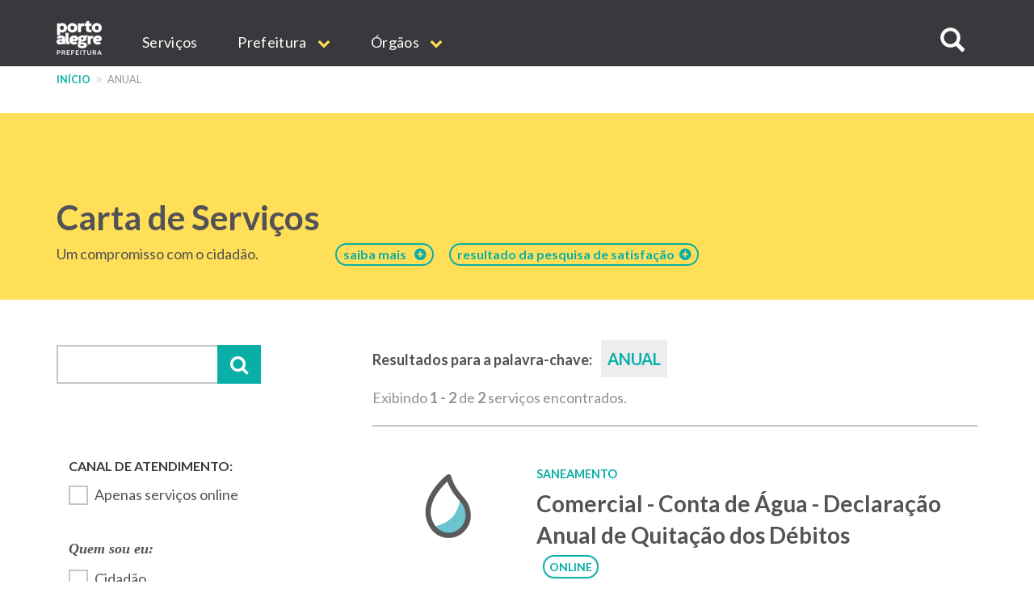

--- FILE ---
content_type: text/html; charset=UTF-8
request_url: https://www.prefeitura.poa.br/carta-de-servicos/tags/771
body_size: 13520
content:


<!DOCTYPE html>
<html  lang="pt-br" dir="ltr" prefix="content: http://purl.org/rss/1.0/modules/content/  dc: http://purl.org/dc/terms/  foaf: http://xmlns.com/foaf/0.1/  og: http://ogp.me/ns#  rdfs: http://www.w3.org/2000/01/rdf-schema#  schema: http://schema.org/  sioc: http://rdfs.org/sioc/ns#  sioct: http://rdfs.org/sioc/types#  skos: http://www.w3.org/2004/02/skos/core#  xsd: http://www.w3.org/2001/XMLSchema# ">
  <head>
    <meta http-equiv="X-UA-Compatible" content="IE=edge">
    <meta charset="utf-8" />
<script>var _paq = _paq || [];(function(){var u=(("https:" == document.location.protocol) ? "https://analytics.procempa.com.br/" : "https://analytics.procempa.com.br/");_paq.push(["setSiteId", "24"]);_paq.push(["setTrackerUrl", u+"piwik.php"]);_paq.push(["setDoNotTrack", 1]);_paq.push(["trackPageView"]);_paq.push(["setIgnoreClasses", ["no-tracking","colorbox"]]);_paq.push(["enableLinkTracking"]);var d=document,g=d.createElement("script"),s=d.getElementsByTagName("script")[0];g.type="text/javascript";g.defer=true;g.async=true;g.src=u+"piwik.js";s.parentNode.insertBefore(g,s);})();</script>
<meta name="Generator" content="Drupal 8 (https://www.drupal.org)" />
<meta name="MobileOptimized" content="width" />
<meta name="HandheldFriendly" content="true" />
<meta name="viewport" content="width=device-width, initial-scale=1.0" />
<link rel="shortcut icon" href="/sites/default/files/favicon.ico" type="image/vnd.microsoft.icon" />
<link rel="canonical" href="/carta-de-servicos/tags/771" />
<link rel="shortlink" href="/taxonomy/term/771" />
<link rel="delete-form" href="/taxonomy/term/771/delete" />
<link rel="edit-form" href="/taxonomy/term/771/edit" />
<link rel="clone-form" href="/entity_clone/taxonomy_term/771" />
<link rel="latest-version" href="/taxonomy/term/771/latest" />
<link rel="display" href="/taxonomy/term/771/manage-display" />
<script>window.a2a_config=window.a2a_config||{};a2a_config.callbacks=a2a_config.callbacks||[];a2a_config.templates=a2a_config.templates||{};</script>

    <title>Carta de Serviços | Prefeitura de Porto Alegre</title>
    <link rel="stylesheet" media="all" href="/core/modules/system/css/components/align.module.css?sus9da" />
<link rel="stylesheet" media="all" href="/core/modules/system/css/components/fieldgroup.module.css?sus9da" />
<link rel="stylesheet" media="all" href="/core/modules/system/css/components/container-inline.module.css?sus9da" />
<link rel="stylesheet" media="all" href="/core/modules/system/css/components/clearfix.module.css?sus9da" />
<link rel="stylesheet" media="all" href="/core/modules/system/css/components/details.module.css?sus9da" />
<link rel="stylesheet" media="all" href="/core/modules/system/css/components/hidden.module.css?sus9da" />
<link rel="stylesheet" media="all" href="/core/modules/system/css/components/item-list.module.css?sus9da" />
<link rel="stylesheet" media="all" href="/core/modules/system/css/components/js.module.css?sus9da" />
<link rel="stylesheet" media="all" href="/core/modules/system/css/components/nowrap.module.css?sus9da" />
<link rel="stylesheet" media="all" href="/core/modules/system/css/components/position-container.module.css?sus9da" />
<link rel="stylesheet" media="all" href="/core/modules/system/css/components/progress.module.css?sus9da" />
<link rel="stylesheet" media="all" href="/core/modules/system/css/components/reset-appearance.module.css?sus9da" />
<link rel="stylesheet" media="all" href="/core/modules/system/css/components/resize.module.css?sus9da" />
<link rel="stylesheet" media="all" href="/core/modules/system/css/components/sticky-header.module.css?sus9da" />
<link rel="stylesheet" media="all" href="/core/modules/system/css/components/system-status-counter.css?sus9da" />
<link rel="stylesheet" media="all" href="/core/modules/system/css/components/system-status-report-counters.css?sus9da" />
<link rel="stylesheet" media="all" href="/core/modules/system/css/components/system-status-report-general-info.css?sus9da" />
<link rel="stylesheet" media="all" href="/core/modules/system/css/components/tablesort.module.css?sus9da" />
<link rel="stylesheet" media="all" href="/core/modules/system/css/components/tree-child.module.css?sus9da" />
<link rel="stylesheet" media="all" href="/core/modules/views/css/views.module.css?sus9da" />
<link rel="stylesheet" media="all" href="/core/assets/vendor/jquery.ui/themes/base/core.css?sus9da" />
<link rel="stylesheet" media="all" href="/core/assets/vendor/jquery.ui/themes/base/datepicker.css?sus9da" />
<link rel="stylesheet" media="all" href="/modules/addtoany/css/addtoany.css?sus9da" />
<link rel="stylesheet" media="all" href="/modules/anchor_link/css/anchor_link.css?sus9da" />
<link rel="stylesheet" media="all" href="/modules/calendar/css/calendar.css?sus9da" />
<link rel="stylesheet" media="all" href="/modules/calendar/css/calendar_multiday.css?sus9da" />
<link rel="stylesheet" media="all" href="/modules/simple_popup_blocks/css/simple_popup_blocks.css?sus9da" />
<link rel="stylesheet" media="all" href="/modules/webform/modules/webform_bootstrap/css/webform_bootstrap.css?sus9da" />
<link rel="stylesheet" media="all" href="/modules/ckeditor_accordion/css/ckeditor-accordion.css?sus9da" />
<link rel="stylesheet" media="all" href="/modules/better_exposed_filters/css/better_exposed_filters.css?sus9da" />
<link rel="stylesheet" media="all" href="/modules/views_ef_fieldset/css/views_ef_fieldset.css?sus9da" />
<link rel="stylesheet" media="all" href="/core/assets/vendor/jquery.ui/themes/base/theme.css?sus9da" />
<link rel="stylesheet" media="all" href="/themes/pmpa/css/bootstrap-pmpa.css?sus9da" />
<link rel="stylesheet" media="all" href="/themes/pmpa/css/pmpa.css?sus9da" />
<link rel="stylesheet" media="all" href="/themes/pmpa/css/contraste.css?sus9da" />
<link rel="stylesheet" media="all" href="/themes/pmpa/css/impressao.css?sus9da" />
<link rel="stylesheet" media="all" href="https://fonts.googleapis.com/css?family=Lato:400,400i,700,700i" />
<link rel="stylesheet" media="all" href="https://stackpath.bootstrapcdn.com/font-awesome/4.7.0/css/font-awesome.min.css" />

    
<!--[if lte IE 8]>
<script src="/core/assets/vendor/html5shiv/html5shiv.min.js?v=3.7.3"></script>
<![endif]-->

    <link rel="apple-touch-icon" sizes="180x180" href="/themes/pmpa/favicons/apple-touch-icon.png">
    <link rel="icon" type="image/png" href="/themes/pmpa/favicons/favicon-32x32.png" sizes="32x32">
    <link rel="icon" type="image/png" href="/themes/pmpa/favicons/favicon-16x16.png" sizes="16x16">
    <link rel="manifest" href="/themes/pmpa/favicons/manifest.json">
    <link rel="mask-icon" href="/themes/pmpa/favicons/safari-pinned-tab.svg" color="#5bbad5">
    <meta name="theme-color" content="#ffffff">
    <!--
    <script type="application/javascript">(
	function(w,d,t,r,u){
		w[u]=w[u]||[];
		w[u].push({'projectId':'10000','properties':{'pixelId':'10095536'}});
		var s=d.createElement(t);
		s.src=r;s.async=true;
		s.onload=s.onreadystatechange=function(){
			var y,rs=this.readyState,c=w[u];
			if(rs&&rs!="complete"&&rs!="loaded"){return}
			try{y=YAHOO.ywa.I13N.fireBeacon;
				w[u]=[];
				w[u].push=function(p){y([p])};
			y(c)}catch(e){}};
			var scr=d.getElementsByTagName(t)[0],par=scr.parentNode;
			par.insertBefore(s,scr)})
	(window,document,"script","https://s.yimg.com/wi/ytc.js","dotq");
    </script> 
    -->
    <!-- Google tag (gtag.js) -->
    <script async src="https://www.googletagmanager.com/gtag/js?id=G-55P20N1JCW"></script>
    <script>
      window.dataLayer = window.dataLayer || [];
      function gtag(){dataLayer.push(arguments);}
      gtag('js', new Date());

      gtag('config', 'G-55P20N1JCW');
    </script>

    <!-- Matomo -->
    <!-- Desativado, pois a configura��o est� sendo feita pelo plug-in --
    <script>
      var _paq = window._paq = window._paq || [];
      /* tracker methods like "setCustomDimension" should be called before "trackPageView" */
      _paq.push(["setDocumentTitle", document.domain + "/" + document.title]);
      _paq.push(['trackPageView']);
      _paq.push(['enableLinkTracking']);
      (function() {
        var u="https://analytics.procempa.com.br/";
        _paq.push(['setTrackerUrl', u+'matomo.php']);
        _paq.push(['setSiteId', '24']);
        var d=document, g=d.createElement('script'), s=d.getElementsByTagName('script')[0];
        g.async=true; g.src=u+'matomo.js'; s.parentNode.insertBefore(g,s);
      })();
    </script>
    <noscript><p><img src="https://analytics.procempa.com.br/matomo.php?idsite=24&amp;rec=1" style="border:0;" alt="" /></p></noscript>
    -->
    <!-- End Matomo Code -->

    <!-- Metatag para o Facebook/WhatApp -->
    <meta name="facebook-domain-verification" content="i708rtowt0wipqckwieedwzac27us1" />

  </head>
  <body class="carta-de-servicos-tags-771 path-taxonomy has-glyphicons">
    <a href="#main-content" class="visually-hidden focusable skip-link">
      Pular para o conteúdo principal
    </a>
    <!-- Mensagem site novo 
    <div class="alert alert-dismissible alert-discreto" style="background-color: #09AFA7; color: #fff;">
      <button type="button" class="close" data-dismiss="alert" aria-label="Fechar">
        <span aria-hidden="true">&times;</span>
      </button>
      <div class="nota-alfa">
        <span><i class="fa fa-exclamation-circle" aria-hidden="true"></i>  Agora, <strong>este é o portal oficial da Prefeitura</strong>. Se não encontrar o que precisa, utilize o menu, acesse uma secretaria específica e localize o respectivo link de acesso ao site antigo.</span>
      </div>
    </div>-->
    <!-- Fim mensagem site novo -->
    
    
      <div class="dialog-off-canvas-main-canvas" data-off-canvas-main-canvas>
    
          <header class="navbar navbar-default container-fluid" id="navbar" role="banner">
    
        <div class="container">
      <a href="/" target="_self" rel="" class="home-link is-active" title="Voltar para o início" data-drupal-link-system-path="<front>">Prefeitura de Porto Alegre</a>
      <div class="navbar-header">
        
                          <button type="button" class="navbar-toggle" data-toggle="collapse" data-target="#navbar-collapse">
            <span class="sr-only">Expandir/recolher navegação</span>
            <div class="hamburger" aria-hidden="true">
              <span class="icon-bar"></span>
              <span class="icon-bar"></span>
              <span class="icon-bar"></span>
            </div>
            <span>MENU</span>
          </button>
              </div>

                    <div id="navbar-collapse" class="navbar-collapse collapse">
            <div class="region region-navigation-collapsible">
    <nav role="navigation" aria-labelledby="block-mainnavigation-menu" id="block-mainnavigation">
            <h2 class="sr-only" id="block-mainnavigation-menu">Main navigation</h2>

      
              <ul region="navigation_collapsible" class="menu nav navbar-nav">
                            <li>
        <a href="/carta-de-servicos" target="_self" rel="" data-drupal-link-system-path="carta-de-servicos">Serviços</a>
                  </li>
                        <li class="expanded dropdown">
        <a href="/prefeitura" class="dropdown-toggle" data-toggle="dropdown">Prefeitura <span class="caret"></span></a>
                                  <ul region="navigation_collapsible" class="menu dropdown-menu">
                            <li>
        <a href="/gp/projetos/prefeitura-municipal-de-porto-alegre" target="_self" rel="" data-drupal-link-system-path="node/159">Institucional</a>
                  </li>
                        <li>
        <a href="http://www2.portoalegre.rs.gov.br/dopa/" target="_blank" rel="" title="Diário Oficial de Porto Alegre">DOPA</a>
                  </li>
                        <li>
        <a href="https://destinopoa.com.br/" target="_blank" rel="noopener nofollow noreferrer" class="externo">Turismo e Eventos | Destino POA</a>
                  </li>
                        <li>
        <a href="/planodiretor" target="_self" rel="" data-drupal-link-system-path="node/29575">Plano Diretor</a>
                  </li>
                        <li>
        <a href="http://www.observapoa.com.br/" target="_blank" rel="nopener nofollow noreferrer" class="externo">ObservaPOA</a>
                  </li>
        </ul>
  
            </li>
                        <li class="expanded dropdown">
        <a href="/secretarias" class="dropdown-toggle" data-toggle="dropdown">Órgãos <span class="caret"></span></a>
                                  <ul region="navigation_collapsible" class="menu dropdown-menu">
                            <li>
        <a href="/" target="_self" rel="" class="nolink" data-drupal-link-system-path="&lt;front&gt;">Gabinetes</a>
                  </li>
                        <li>
        <a href="/gp" target="_self" rel="" data-drupal-link-system-path="node/6973">Gabinete do Prefeito</a>
                  </li>
                        <li>
        <a href="/gvp" target="_self" rel="" data-drupal-link-system-path="node/1011">Gabinete da Vice-Prefeita</a>
                  </li>
                        <li>
        <a href="/gpd" target="_self" rel="" data-drupal-link-system-path="node/21213">Gabinete da Primeira-Dama</a>
                  </li>
                        <li>
        <a href="/gcs" target="_self" rel="" data-drupal-link-system-path="node/1693">Gabinete de Comunicação Social</a>
                  </li>
                        <li>
        <a href="/gi" target="_self" rel="" data-drupal-link-system-path="node/14017">Gabinete de Inovação</a>
                  </li>
                        <li>
        <a href="/gca" target="_self" rel="" data-drupal-link-system-path="node/14018">Gabinete da Causa Animal</a>
                  </li>
                        <li>
        <a href="https://prefeitura.poa.br/defesa-civil" target="_blank" rel="">Gabinete Da Defesa Civil</a>
                  </li>
                        <li>
        <a href="/assebrasilia" target="_self" rel="" data-drupal-link-system-path="node/42980">Escritório de Representação em Brasília </a>
                  </li>
                        <li>
        <a href="/" target="_self" rel="" class="nolink" data-drupal-link-system-path="&lt;front&gt;">Secretarias</a>
                  </li>
                        <li>
        <a href="/smgg" target="_self" rel="" data-drupal-link-system-path="node/40627">Secretaria Geral de Governo</a>
                  </li>
                        <li>
        <a href="/smpae" target="_self" rel="">Secretaria de Planejamento e Gestão</a>
                  </li>
                        <li>
        <a href="/smap" target="_self" rel="" data-drupal-link-system-path="node/13994">Secretaria de Administração e Patrimônio</a>
                  </li>
                        <li>
        <a href="/smtc" target="_self" rel="" data-drupal-link-system-path="node/6971">Secretaria da Transparência e Controladoria</a>
                  </li>
                        <li>
        <a href="/smgov" target="_self" rel="" data-drupal-link-system-path="node/15463">Secretaria de Governança Cidadã e Desenvolvimento Rural</a>
                  </li>
                        <li>
        <a href="/smf" target="_self" rel="" data-drupal-link-system-path="node/6960">Secretaria da Fazenda</a>
                  </li>
                        <li>
        <a href="/smp" target="_blank" rel="" data-drupal-link-system-path="node/6964">Secretaria de Parcerias</a>
                  </li>
                        <li>
        <a href="/pgm" target="_self" rel="" data-drupal-link-system-path="node/6966">Procuradoria-Geral do Município</a>
                  </li>
                        <li>
        <a href="/smsurb" target="_self" rel="" data-drupal-link-system-path="node/6970">Secretaria de Serviços Urbanos</a>
                  </li>
                        <li>
        <a href="/smoi" target="_self" rel="" data-drupal-link-system-path="node/6961">Secretaria de Obras e Infraestrutura</a>
                  </li>
                        <li>
        <a href="/smmu" target="_self" rel="" data-drupal-link-system-path="node/14436">Secretaria de Mobilidade Urbana</a>
                  </li>
                        <li>
        <a href="/smdet" target="_self" rel="">Secretaria de Desenvolvimento Econômico, Turismo e Eventos</a>
                  </li>
                        <li>
        <a href="/smamus" target="_self" rel="" data-drupal-link-system-path="node/15479">Secretaria de Meio Ambiente, Urbanismo e Sustentabilidade</a>
                  </li>
                        <li>
        <a href="/smc" target="_self" rel="" data-drupal-link-system-path="node/6956">Secretaria da Cultura</a>
                  </li>
                        <li>
        <a href="/sms" target="_self" rel="" data-drupal-link-system-path="node/6968">Secretaria de Saúde</a>
                  </li>
                        <li>
        <a href="/smseg" target="_self" rel="" data-drupal-link-system-path="node/6969">Secretaria de Segurança</a>
                  </li>
                        <li>
        <a href="/smed" target="_self" rel="" data-drupal-link-system-path="node/6959">Secretaria de Educação</a>
                  </li>
                        <li>
        <a href="/smds" target="_self" rel="">Secretaria da Inclusão e Desenvolvimento Humano</a>
                  </li>
                        <li>
        <a href="/smelj" target="_self" rel="">Secretaria de Esporte e Lazer</a>
                  </li>
                        <li>
        <a href="/secopa2027" target="_self" rel="" data-drupal-link-system-path="node/42327">Secretaria Extraordinária da Copa do Mundo Feminina de Futebol 2027</a>
                  </li>
                        <li>
        <a href="https://prefeitura.poa.br/smps" target="_self" rel="">Secretaria Extraordinária de Parcerias do Saneamento</a>
                  </li>
                        <li>
        <a href="/" target="_self" rel="" class="nolink" data-drupal-link-system-path="&lt;front&gt;">Autarquias e empresas públicas</a>
                  </li>
                        <li>
        <a href="/dmae" target="_self" rel="" data-drupal-link-system-path="node/13954">DMAE</a>
                  </li>
                        <li>
        <a href="https://prefeitura.poa.br/demhab" target="_blank" rel="">DEMHAB</a>
                  </li>
                        <li>
        <a href="/dmlu" target="_self" rel="" data-drupal-link-system-path="node/19539">DMLU</a>
                  </li>
                        <li>
        <a href="https://prefeitura.poa.br/eptc" target="_blank" rel="">EPTC</a>
                  </li>
                        <li>
        <a href="https://prefeitura.poa.br/fasc" target="_blank" rel="">FASC</a>
                  </li>
                        <li>
        <a href="https://prefeitura.poa.br/previmpa" target="_blank" rel="">PREVIMPA</a>
                  </li>
                        <li>
        <a href="http://www.procempa.com.br/" target="_self" rel="">PROCEMPA</a>
                  </li>
                        <li>
        <a href="/" target="_self" rel="" class="nolink" data-drupal-link-system-path="&lt;front&gt;">Conselhos</a>
                  </li>
                        <li>
        <a href="/catalogo-conselhos" target="_self" rel="" data-drupal-link-system-path="catalogo-conselhos">Catálogo de Conselhos</a>
                  </li>
        </ul>
  
            </li>
        </ul>
  


  </nav>

<a id="buscar-site"></a>
<a class="btn btn-busca-collapse icon-only" role="button" data-toggle="collapse" href="#barra-busca-cabecalho" aria-expanded="false" aria-controls="barra-busca-cabecalho">
  <span class="glyphicon glyphicon-search"></span><span class="sr-only">Buscar no site</span>
</a>
<section class="views-exposed-form block collapse barra-busca-wrapper block-views block-views-exposed-filter-blocksearch-page-page-2 clearfix" data-drupal-selector="views-exposed-form-search-page-page-2" id="barra-busca-cabecalho">
  <div class="block-container">
     
        
          <form region="navigation_collapsible" action="/pesquisa" method="get" id="views-exposed-form-search-page-page-2" accept-charset="UTF-8">
  <div class="exposed-form-wrapper clearfix">
  <div class="form-item js-form-item form-type-textfield js-form-type-textfield form-item-search-api-fulltext js-form-item-search-api-fulltext form-no-label form-group">
  
  
  <input data-drupal-selector="edit-search-api-fulltext" class="form-text form-control" type="text" id="edit-search-api-fulltext" name="search_api_fulltext" value="" size="30" maxlength="128" />

  
  
  </div>
<div data-drupal-selector="edit-actions" class="form-actions form-group js-form-wrapper form-wrapper" id="edit-actions"><button class="button js-form-submit form-submit btn-primary btn icon-before" data-drupal-selector="edit-submit-search-page" type="submit" id="edit-submit-search-page" value="Buscar" name=""><span class="icon glyphicon glyphicon-search" aria-hidden="true"></span>
Buscar</button></div>

</div>

</form>

      </div>
</section>
  </div>

        </div>
                    </div>
          </header>
  
  <div role="main" class="main-container container-fluid js-quickedit-main-content">
    <div class="row">

                              <div class="container" role="heading">
              <div class="region region-header">
    <section id="block-cssglobaltemp" class="block block-block-content block-block-content7558bb06-1d14-4409-8918-f7eb564288e8 clearfix">
  <div class="block-container">
     
        
          
            <div class="field field--name-body field--type-text-with-summary field--label-hidden field--item"><!-- O CSS deste bloco vale para todo o site e deve ser passado para a folha de estilos global quando possível -->

<style>

.fundo-claro {
background-color: #ededee;
}

.bloco {
padding: 24px;
}

.tabs + .page-header {
  top: unset;
}

.com-icone {
    display: flex;
}

.com-icone::before {
font-family: "FontAwesome";
text-rendering: auto;
-webkit-font-smoothing: antialiased;
-moz-osx-font-smoothing: grayscale;
color: #09AFA7;
display: inline-flex;
flex: 0 0 2rem;
}

.fundo-claro .com-icone::before {
color: #525257;
}

.text-muted.com-icone::before {
color: #919198;
}

.com-icone .fa::before {
  color: #09AFA7;
  margin-right: .5em;
}

.barra-dados-contato .com-icone::before {
font-size: 1.75em;
margin-top: -.25em;
margin-right: .5em!important;
}

@media (min-width: 768px) {
.barra-dados-contato .com-icone::before {
flex: 1 1 auto;
}
}

.barra-dados-contato .com-icone .fa::before {
  font-size: 1.5em;
}

.field-endereco.com-icone::before {
content: "\f041";
font-size: 1.275em;
margin-top: -.075em;
}

.barra-dados-contato .field-endereco.com-icone::before {
font-size: 1.75em;
margin-top: -.25em;
}

.field-email.com-icone::before {
content: "\f003"
}

.barra-dados-contato  .field-email.com-icone::before {
content: "\f0e0";
font-size: 1.375em;
margin-left: .125rem;
}

.field-telefone.com-icone::before {
content: "\f095";
    font-size: 1.125em;
    margin-left: .075em;
}

.barra-dados-contato .field-telefone.com-icone::before {
font-size: 1.75em;
}

.field-data.com-icone::before {
content: "\f073";
}

.field-hora.com-icone::before {
content: "\f017";
font-size: 1.125em;
}

.barra-dados-contato  .field-hora.com-icone::before {
font-size: 1.65em;
}

.field-site.com-icone::before {
content: "\f245";
}

.field-facebook.com-icone::before {
content: "\f09a";
}

.field-instagram.com-icone::before {
content: "\f16d";
}

.field-youtube.com-icone::before {
content: "\f16a";
}

.field-linkedin.com-icone::before {
content: "\f0e1";
}

.field-twitter.com-icone::before {
content: "\f099";
}

.field-whatsapp.com-icone::before {
content: "\f232";
}

/*Projetos*/
.projeto-grade-titulo {margin-top: 24px!important;}

.projeto-grade-chamada {margin-bottom: 60px;}

.pagina-secretaria-projetos {
    max-width: 45em;
    margin: auto;
}

.pagina-secretaria-projetos .chamada {
margin-bottom: 2rem;
}

@media (min-width: 1200px) {
.pagina-secretaria-projetos .chamada {
    padding-bottom: 0.75em;
    border-bottom: 2px solid #ededee;
}
}

/*Flex*/
.sm-flex-between {
    display: flex;
    flex-wrap: wrap;
    flex-direction: column;
    gap: 1.5rem;
} 
@media (min-width: 768px) {
.sm-flex-between {
flex-direction: row;
    justify-content: space-between;
}
}

/* exibir dropdowns expandidos em menus internos*/

.dropdown-menu .expanded .dropdown-menu {
position: relative;
top: 0;
box-shadow: unset;
border: 0 none;
padding: 0 0 0 1rem !important;
min-width: unset;
}

/* exibir os subníveis do dropdown sem precisar de hover/clique (importante em mobile) */
.dropdown.open > .dropdown-menu .dropdown-menu {
    display: block;
    border-bottom: 1px solid #ccc;
    margin-top: 0;
}

/*  estilo item menu sem link */
.nolink {
     color: #525257 !important;
     pointer-events: none;
     cursor: default;
     text-transform: uppercase !important;
}
/*Hero image*/
.hero-image picture .img-responsive {
        max-width: unset;
        width: 100%;
}

.bloco-noticias-wrapper .card {
background-color: #fff;
}

/* menu principal do portal */
.nolink {
pointer-events: none;
cursor: default;
}

#block-mainnavigation .dropdown-menu > li > a {
font-weight: 400;
}

#block-mainnavigation .dropdown-menu > li > a.nolink {
font-weight: 700;
border-bottom: 0;
}

#block-mainnavigation .dropdown-menu > li > a.nolink {
font-weight: 700;
border-bottom: 0;
}

#block-mainnavigation .dropdown-menu > li:not(:first-child) > a.nolink {
padding-top: 2rem;
}

</style></div>
      
      </div>
</section>

    <nav role="navigation" aria-label="Você está aqui:">
    <ol class="breadcrumb">
              <li >
                      <a href="/">Início</a>
                  </li>
              <li  class="active">
                      anual 
                  </li>
          </ol>
  </nav>

<div data-drupal-messages-fallback class="hidden"></div>
<section id="block-estilocontatosmf" class="block block-block-content block-block-content11aabb52-ffec-42dd-be8b-b6bbf9fbc8db clearfix">
  <div class="block-container">
     
        
          
            <div class="field field--name-body field--type-text-with-summary field--label-hidden field--item"><style>
.bloco-servico-contato div.views-field-field-texto-paragrafo a {
color: #09afa7 !important;
}
</style></div>
      
      </div>
</section>


  </div>

          </div>
              
            
                                    <div class="highlighted">
               <div class="region region-highlighted">
    <section id="block-cartadeservicostitulodacapa" class="block block-block-content block-block-content57ece2e7-67ae-4e82-a0db-4dd0d1390aab clearfix">
  <div class="block-container">
     
        
          
            <div class="field field--name-body field--type-text-with-summary field--label-hidden field--item"><style type="text/css">
<!--/*--><![CDATA[/* ><!--*/
@media (min-width: 768px) and (max-width: 992px) {
.texto-titulo {
margin-right: -60px;
}
}
.carta-de-servicos-ranking a[href="/carta-de-servicos/ranking"]{
display: none;
}

.carta-de-servicos--sobre a[href="/carta-de-servicos/sobre"]{
display: none;
}

/*--><!]]>*/
</style><div class="container">
<div class="bloco-titulo clearfix">
<div class="texto-titulo">
<h1><a class="link-capa" href="/carta-de-servicos">Carta de Serviços</a></h1>
<span class="capa-linha-apoio">Um compromisso com o cidadão.</span></div>
<a class="link-sobre acesso-rapido-btn" href="/carta-de-servicos/sobre"><span style="margin-right: 10px;">saiba mais</span></a> <a class="link-sobre acesso-rapido-btn" href="/carta-de-servicos/ranking">resultado da pesquisa de satisfação  </a> </div>
</div>
</div>
      
      </div>
</section>


  </div>

            </div>
                  
        <div class="container main-content">
      <div class="row">
                
                
                                      
                          
                                  <aside class="col-md-4" role="complementary">
              <div class="region region-sidebar-left">
    <section class="views-exposed-form bef-exposed-form block block-views block-views-exposed-filter-blockcarta-de-servicos-capa-page-2 clearfix" data-bef-auto-submit-full-form="" data-drupal-selector="views-exposed-form-carta-de-servicos-capa-page-2" id="block-formularioexpostocarta-de-servicos-capapage-2">
  <div class="block-container">
     
        
          <form region="sidebar_left" action="/carta-de-servicos/busca" method="get" id="views-exposed-form-carta-de-servicos-capa-page-2" accept-charset="UTF-8">
  <div class="exposed-form-wrapper clearfix">
  <div class="views-ef-fieldset-container views-ef-fieldset-container-0 form-group js-form-wrapper form-wrapper" data-drupal-selector="edit-container-container-0" aria-describedby="edit-container-container-0--description" id="edit-container-container-0"><div class="form-item js-form-item form-type-textfield js-form-type-textfield form-item-keys js-form-item-keys form-group">
      
  
  
  <input data-drupal-selector="edit-keys" class="form-text form-control" type="text" id="edit-keys" name="keys" value="" size="30" maxlength="128" />

  
  
  </div>
<button data-bef-auto-submit-click="" class="button js-form-submit form-submit btn-primary btn" data-drupal-selector="edit-submit-carta-de-servicos-capa" type="submit" id="edit-submit-carta-de-servicos-capa" value="Aplicar" name="">Aplicar</button></div>
<div data-drupal-selector="edit-actions" class="form-actions form-group js-form-wrapper form-wrapper" id="edit-actions"><button data-bef-auto-submit-click="" class="button js-form-submit form-submit btn-primary btn" style="display:none;" data-drupal-selector="edit-submit-carta-de-servicos-capa" type="submit" id="edit-submit-carta-de-servicos-capa" value="Aplicar" name="">Aplicar</button></div>

</div>

</form>

      </div>
</section>

<section class="views-exposed-form bef-exposed-form block block-views block-views-exposed-filter-blockcarta-de-servicos-capa-page-1 clearfix" data-bef-auto-submit-full-form="" data-drupal-selector="views-exposed-form-carta-de-servicos-capa-page-1" id="block-formularioexpostocarta-de-servicos-capapage-1">
  <div class="block-container">
     
        
          <form region="sidebar_left" action="/carta-de-servicos" method="get" id="views-exposed-form-carta-de-servicos-capa-page-1" accept-charset="UTF-8">
  <div class="exposed-form-wrapper clearfix">
  <div class="views-ef-fieldset-container views-ef-fieldset-root form-group js-form-wrapper form-wrapper" data-drupal-selector="edit-container-root" aria-describedby="edit-container-root--description" id="edit-container-root"><div class="views-ef-fieldset-container views-ef-fieldset-container-1 js-form-wrapper form-wrapper form-item js-form-item panel panel-default" data-drupal-selector="edit-container-container-1" aria-describedby="edit-container-container-1--description" id="edit-container-container-1">

              <div class="panel-heading">
                          <a aria-controls="edit-container-container-1--content" aria-expanded="false" aria-pressed="false" data-toggle="collapse" role="button" class="panel-title" href="#edit-container-container-1--content">Filtrar resultados</a>
              </div>
      
            
    
    <div id="edit-container-container-1--content" class="panel-body panel-collapse collapse fade">
              <p id="edit-container-container-1--description" class="help-block"></p>
            <div class="form-item js-form-item form-type-checkbox js-form-type-checkbox form-item-field-canal-de-atendimento-value js-form-item-field-canal-de-atendimento-value checkbox">
  
  
  

      <input data-drupal-selector="edit-field-canal-de-atendimento-value" class="form-checkbox" type="checkbox" id="edit-field-canal-de-atendimento-value" name="field_canal_de_atendimento_value" value="1" />
  <label for="edit-field-canal-de-atendimento-value" class="control-label option">Apenas serviços online</label>
  
  
  </div>
<fieldset data-drupal-selector="edit-field-publico-alvo" class="fieldgroup form-composite js-form-item form-item js-form-wrapper form-wrapper" id="edit-field-publico-alvo--wrapper">
      <legend>
    <span class="fieldset-legend">Quem sou eu:</span>
  </legend>
  <div class="fieldset-wrapper">
            <div id="edit-field-publico-alvo" class="form-checkboxes"><div data-drupal-selector="edit-field-publico-alvo" class="fieldgroup form-composite form-checkboxes" id="edit-field-publico-alvo--wrapper">
                  <div class="form-item js-form-item form-type-checkbox js-form-type-checkbox form-item-field-publico-alvo-cidadão js-form-item-field-publico-alvo-cidadão checkbox">
  
  
  

      <input data-drupal-selector="edit-field-publico-alvo-cidado" class="form-checkbox" type="checkbox" id="edit-field-publico-alvo-cidado" name="field_publico_alvo[Cidadão]" value="Cidadão" />
  <label for="edit-field-publico-alvo-cidado" class="control-label option">Cidadão</label>
  
  
  </div>

                    <div class="form-item js-form-item form-type-checkbox js-form-type-checkbox form-item-field-publico-alvo-empresa js-form-item-field-publico-alvo-empresa checkbox">
  
  
  

      <input data-drupal-selector="edit-field-publico-alvo-empresa" class="form-checkbox" type="checkbox" id="edit-field-publico-alvo-empresa" name="field_publico_alvo[Empresa]" value="Empresa" />
  <label for="edit-field-publico-alvo-empresa" class="control-label option">Empresa</label>
  
  
  </div>

                    <div class="form-item js-form-item form-type-checkbox js-form-type-checkbox form-item-field-publico-alvo-servidor js-form-item-field-publico-alvo-servidor checkbox">
  
  
  

      <input data-drupal-selector="edit-field-publico-alvo-servidor" class="form-checkbox" type="checkbox" id="edit-field-publico-alvo-servidor" name="field_publico_alvo[Servidor]" value="Servidor" />
  <label for="edit-field-publico-alvo-servidor" class="control-label option">Servidor</label>
  
  
  </div>

      </div>
</div>

          </div>
</fieldset>
<fieldset data-drupal-selector="edit-field-categoria-target-id" id="edit-field-categoria-target-id--wrapper" class="fieldgroup form-composite js-form-item form-item js-form-wrapper form-wrapper">
      <legend>
    <span class="fieldset-legend">Filtrar resultados</span>
  </legend>
  <div class="fieldset-wrapper">
            <div id="edit-field-categoria-target-id"><div data-drupal-selector="edit-field-categoria-target-id" id="edit-field-categoria-target-id--wrapper" class="fieldgroup form-composite form-radios">
                  <div class="form-item js-form-item form-type-radio js-form-type-radio form-item-field-categoria-target-id js-form-item-field-categoria-target-id radio">
  
  
  

      <input data-drupal-selector="edit-field-categoria-target-id-all" class="form-radio" type="radio" id="edit-field-categoria-target-id-all" name="field_categoria_target_id" value="All" checked="checked" />
  <label for="edit-field-categoria-target-id-all" class="control-label option">Todos</label>
  
  
  </div>

                    <div class="form-item js-form-item form-type-radio js-form-type-radio form-item-field-categoria-target-id js-form-item-field-categoria-target-id radio">
  
  
  

      <input data-drupal-selector="edit-field-categoria-target-id-3920" class="form-radio" type="radio" id="edit-field-categoria-target-id-3920" name="field_categoria_target_id" value="3920" />
  <label for="edit-field-categoria-target-id-3920" class="control-label option">Animais</label>
  
  
  </div>

                    <div class="form-item js-form-item form-type-radio js-form-type-radio form-item-field-categoria-target-id js-form-item-field-categoria-target-id radio">
  
  
  

      <input data-drupal-selector="edit-field-categoria-target-id-1288" class="form-radio" type="radio" id="edit-field-categoria-target-id-1288" name="field_categoria_target_id" value="1288" />
  <label for="edit-field-categoria-target-id-1288" class="control-label option">Aprovação e licenciamento de edificações</label>
  
  
  </div>

                    <div class="form-item js-form-item form-type-radio js-form-type-radio form-item-field-categoria-target-id js-form-item-field-categoria-target-id radio">
  
  
  

      <input data-drupal-selector="edit-field-categoria-target-id-11" class="form-radio" type="radio" id="edit-field-categoria-target-id-11" name="field_categoria_target_id" value="11" />
  <label for="edit-field-categoria-target-id-11" class="control-label option">Assistência social</label>
  
  
  </div>

                    <div class="form-item js-form-item form-type-radio js-form-type-radio form-item-field-categoria-target-id js-form-item-field-categoria-target-id radio">
  
  
  

      <input data-drupal-selector="edit-field-categoria-target-id-23" class="form-radio" type="radio" id="edit-field-categoria-target-id-23" name="field_categoria_target_id" value="23" />
  <label for="edit-field-categoria-target-id-23" class="control-label option">Atendimento e ouvidoria</label>
  
  
  </div>

                    <div class="form-item js-form-item form-type-radio js-form-type-radio form-item-field-categoria-target-id js-form-item-field-categoria-target-id radio">
  
  
  

      <input data-drupal-selector="edit-field-categoria-target-id-4031" class="form-radio" type="radio" id="edit-field-categoria-target-id-4031" name="field_categoria_target_id" value="4031" />
  <label for="edit-field-categoria-target-id-4031" class="control-label option">Atividade rural</label>
  
  
  </div>

                    <div class="form-item js-form-item form-type-radio js-form-type-radio form-item-field-categoria-target-id js-form-item-field-categoria-target-id radio">
  
  
  

      <input data-drupal-selector="edit-field-categoria-target-id-690" class="form-radio" type="radio" id="edit-field-categoria-target-id-690" name="field_categoria_target_id" value="690" />
  <label for="edit-field-categoria-target-id-690" class="control-label option">Auxílio ao servidor</label>
  
  
  </div>

                    <div class="form-item js-form-item form-type-radio js-form-type-radio form-item-field-categoria-target-id js-form-item-field-categoria-target-id radio">
  
  
  

      <input data-drupal-selector="edit-field-categoria-target-id-12" class="form-radio" type="radio" id="edit-field-categoria-target-id-12" name="field_categoria_target_id" value="12" />
  <label for="edit-field-categoria-target-id-12" class="control-label option">Cultura e turismo</label>
  
  
  </div>

                    <div class="form-item js-form-item form-type-radio js-form-type-radio form-item-field-categoria-target-id js-form-item-field-categoria-target-id radio">
  
  
  

      <input data-drupal-selector="edit-field-categoria-target-id-10459" class="form-radio" type="radio" id="edit-field-categoria-target-id-10459" name="field_categoria_target_id" value="10459" />
  <label for="edit-field-categoria-target-id-10459" class="control-label option">Defesa Civil</label>
  
  
  </div>

                    <div class="form-item js-form-item form-type-radio js-form-type-radio form-item-field-categoria-target-id js-form-item-field-categoria-target-id radio">
  
  
  

      <input data-drupal-selector="edit-field-categoria-target-id-14" class="form-radio" type="radio" id="edit-field-categoria-target-id-14" name="field_categoria_target_id" value="14" />
  <label for="edit-field-categoria-target-id-14" class="control-label option">Documentos, licenças e autorizações</label>
  
  
  </div>

                    <div class="form-item js-form-item form-type-radio js-form-type-radio form-item-field-categoria-target-id js-form-item-field-categoria-target-id radio">
  
  
  

      <input data-drupal-selector="edit-field-categoria-target-id-16" class="form-radio" type="radio" id="edit-field-categoria-target-id-16" name="field_categoria_target_id" value="16" />
  <label for="edit-field-categoria-target-id-16" class="control-label option">Educação</label>
  
  
  </div>

                    <div class="form-item js-form-item form-type-radio js-form-type-radio form-item-field-categoria-target-id js-form-item-field-categoria-target-id radio">
  
  
  

      <input data-drupal-selector="edit-field-categoria-target-id-72" class="form-radio" type="radio" id="edit-field-categoria-target-id-72" name="field_categoria_target_id" value="72" />
  <label for="edit-field-categoria-target-id-72" class="control-label option">Esporte</label>
  
  
  </div>

                    <div class="form-item js-form-item form-type-radio js-form-type-radio form-item-field-categoria-target-id js-form-item-field-categoria-target-id radio">
  
  
  

      <input data-drupal-selector="edit-field-categoria-target-id-6510" class="form-radio" type="radio" id="edit-field-categoria-target-id-6510" name="field_categoria_target_id" value="6510" />
  <label for="edit-field-categoria-target-id-6510" class="control-label option">Fiscalização</label>
  
  
  </div>

                    <div class="form-item js-form-item form-type-radio js-form-type-radio form-item-field-categoria-target-id js-form-item-field-categoria-target-id radio">
  
  
  

      <input data-drupal-selector="edit-field-categoria-target-id-2910" class="form-radio" type="radio" id="edit-field-categoria-target-id-2910" name="field_categoria_target_id" value="2910" />
  <label for="edit-field-categoria-target-id-2910" class="control-label option">Habitação</label>
  
  
  </div>

                    <div class="form-item js-form-item form-type-radio js-form-type-radio form-item-field-categoria-target-id js-form-item-field-categoria-target-id radio">
  
  
  

      <input data-drupal-selector="edit-field-categoria-target-id-13" class="form-radio" type="radio" id="edit-field-categoria-target-id-13" name="field_categoria_target_id" value="13" />
  <label for="edit-field-categoria-target-id-13" class="control-label option">Impostos e taxas</label>
  
  
  </div>

                    <div class="form-item js-form-item form-type-radio js-form-type-radio form-item-field-categoria-target-id js-form-item-field-categoria-target-id radio">
  
  
  

      <input data-drupal-selector="edit-field-categoria-target-id-20" class="form-radio" type="radio" id="edit-field-categoria-target-id-20" name="field_categoria_target_id" value="20" />
  <label for="edit-field-categoria-target-id-20" class="control-label option">Indústria e comércio</label>
  
  
  </div>

                    <div class="form-item js-form-item form-type-radio js-form-type-radio form-item-field-categoria-target-id js-form-item-field-categoria-target-id radio">
  
  
  

      <input data-drupal-selector="edit-field-categoria-target-id-10460" class="form-radio" type="radio" id="edit-field-categoria-target-id-10460" name="field_categoria_target_id" value="10460" />
  <label for="edit-field-categoria-target-id-10460" class="control-label option">Licitações</label>
  
  
  </div>

                    <div class="form-item js-form-item form-type-radio js-form-type-radio form-item-field-categoria-target-id js-form-item-field-categoria-target-id radio">
  
  
  

      <input data-drupal-selector="edit-field-categoria-target-id-21" class="form-radio" type="radio" id="edit-field-categoria-target-id-21" name="field_categoria_target_id" value="21" />
  <label for="edit-field-categoria-target-id-21" class="control-label option">Meio ambiente</label>
  
  
  </div>

                    <div class="form-item js-form-item form-type-radio js-form-type-radio form-item-field-categoria-target-id js-form-item-field-categoria-target-id radio">
  
  
  

      <input data-drupal-selector="edit-field-categoria-target-id-1006" class="form-radio" type="radio" id="edit-field-categoria-target-id-1006" name="field_categoria_target_id" value="1006" />
  <label for="edit-field-categoria-target-id-1006" class="control-label option">Saneamento</label>
  
  
  </div>

                    <div class="form-item js-form-item form-type-radio js-form-type-radio form-item-field-categoria-target-id js-form-item-field-categoria-target-id radio">
  
  
  

      <input data-drupal-selector="edit-field-categoria-target-id-24" class="form-radio" type="radio" id="edit-field-categoria-target-id-24" name="field_categoria_target_id" value="24" />
  <label for="edit-field-categoria-target-id-24" class="control-label option">Saúde</label>
  
  
  </div>

                    <div class="form-item js-form-item form-type-radio js-form-type-radio form-item-field-categoria-target-id js-form-item-field-categoria-target-id radio">
  
  
  

      <input data-drupal-selector="edit-field-categoria-target-id-25" class="form-radio" type="radio" id="edit-field-categoria-target-id-25" name="field_categoria_target_id" value="25" />
  <label for="edit-field-categoria-target-id-25" class="control-label option">Segurança</label>
  
  
  </div>

                    <div class="form-item js-form-item form-type-radio js-form-type-radio form-item-field-categoria-target-id js-form-item-field-categoria-target-id radio">
  
  
  

      <input data-drupal-selector="edit-field-categoria-target-id-22" class="form-radio" type="radio" id="edit-field-categoria-target-id-22" name="field_categoria_target_id" value="22" />
  <label for="edit-field-categoria-target-id-22" class="control-label option">Serviços urbanos</label>
  
  
  </div>

                    <div class="form-item js-form-item form-type-radio js-form-type-radio form-item-field-categoria-target-id js-form-item-field-categoria-target-id radio">
  
  
  

      <input data-drupal-selector="edit-field-categoria-target-id-73" class="form-radio" type="radio" id="edit-field-categoria-target-id-73" name="field_categoria_target_id" value="73" />
  <label for="edit-field-categoria-target-id-73" class="control-label option">Tecnologia e inovação</label>
  
  
  </div>

                    <div class="form-item js-form-item form-type-radio js-form-type-radio form-item-field-categoria-target-id js-form-item-field-categoria-target-id radio">
  
  
  

      <input data-drupal-selector="edit-field-categoria-target-id-1748" class="form-radio" type="radio" id="edit-field-categoria-target-id-1748" name="field_categoria_target_id" value="1748" />
  <label for="edit-field-categoria-target-id-1748" class="control-label option">Trabalho e emprego</label>
  
  
  </div>

                    <div class="form-item js-form-item form-type-radio js-form-type-radio form-item-field-categoria-target-id js-form-item-field-categoria-target-id radio">
  
  
  

      <input data-drupal-selector="edit-field-categoria-target-id-26" class="form-radio" type="radio" id="edit-field-categoria-target-id-26" name="field_categoria_target_id" value="26" />
  <label for="edit-field-categoria-target-id-26" class="control-label option">Trânsito e transporte</label>
  
  
  </div>

                    <div class="form-item js-form-item form-type-radio js-form-type-radio form-item-field-categoria-target-id js-form-item-field-categoria-target-id radio">
  
  
  

      <input data-drupal-selector="edit-field-categoria-target-id-1315" class="form-radio" type="radio" id="edit-field-categoria-target-id-1315" name="field_categoria_target_id" value="1315" />
  <label for="edit-field-categoria-target-id-1315" class="control-label option">Urbanismo</label>
  
  
  </div>

                    <div class="form-item js-form-item form-type-radio js-form-type-radio form-item-field-categoria-target-id js-form-item-field-categoria-target-id radio">
  
  
  

      <input data-drupal-selector="edit-field-categoria-target-id-9517" class="form-radio" type="radio" id="edit-field-categoria-target-id-9517" name="field_categoria_target_id" value="9517" />
  <label for="edit-field-categoria-target-id-9517" class="control-label option">Vigilância em Saúde</label>
  
  
  </div>

      </div>
</div>

          </div>
</fieldset>
<button data-bef-auto-submit-click="" class="button js-form-submit form-submit btn-primary btn" data-drupal-selector="edit-submit-carta-de-servicos-capa" type="submit" id="edit-submit-carta-de-servicos-capa" value="Aplicar" name="">Aplicar</button><button data-drupal-selector="edit-reset" class="button js-form-submit form-submit btn-default btn" type="submit" id="edit-reset--3" name="op" value="Limpar Filtros">Limpar Filtros</button>
          </div>
  
    
</div>
</div>
<div data-drupal-selector="edit-actions" class="form-actions form-group js-form-wrapper form-wrapper" id="edit-actions"><button data-bef-auto-submit-click="" class="button js-form-submit form-submit btn-primary btn" style="display:none;" data-drupal-selector="edit-submit-carta-de-servicos-capa" type="submit" id="edit-submit-carta-de-servicos-capa" value="Aplicar" name="">Aplicar</button></div>

</div>

</form>

      </div>
</section>


  </div>

          </aside>
              
              <section class="col-md-8">
                  <a id="main-content"></a>
            <div class="region region-content">
      <div class="view view-carta-de-servicos-capa view-id-carta_de_servicos_capa view-display-id-view_palavras_chaves js-view-dom-id-a3627706fc8f0c9ce81bc886e84f888ba172edb5b5ff2c87b3fea76eaace983f">
  
    
      <div class="view-header">
      <p><strong>Resultados para a palavra-chave: <strong class="tag">anual </strong></strong></p><p class="text-muted">Exibindo <strong> 1 - 2 </strong> de <strong>2</strong> serviços encontrados.</p>
    </div>
      
      <div class="view-content">
          <div class="views-row"><div class="views-field views-field-field-categoria-1 col-sm-3"><div class="field-content categoria-so-icone"><div about="/taxonomy/term/1006">
  
      
            <div class="field field--name-name field--type-string field--label-hidden field--item">Saneamento</div>
      
    
  
            <div class="icone-categoria-servico field field--name-field-icone-da-categoria field--type-image field--label-hidden field--item">  <img src="/sites/default/files/layout/icones-cartadeservicos/icone-agua.png" width="100" height="100" alt="" typeof="foaf:Image" class="img-responsive" />

</div>
      
</div>
</div></div><div class="views-field views-field-nothing col-md-9"><span class="field-content"><div class="views-field-field-categoria">Saneamento</div>
<div class="views-field-title"><h2><a href="/carta-de-servicos/comercial-conta-de-agua-declaracao-anual-de-quitacao-dos-debitos" hreflang="pt-br">Comercial - Conta de Água - Declaração Anual de Quitação dos Débitos</a></h2></div>
<div class="canal-atendimento">ONLINE</div>
<div class="descricao-servico">2ª via da declaração anual de quitação de débitos referente a contas do ramal de água</div>
<div class="views-field-field-palavras-chaves"><span class="sr-only">Palavras-chaves:</span><ul><li><a href="/carta-de-servicos/tags/160" hreflang="pt-br">DMAE</a></li><li><a href="/carta-de-servicos/tags/5618" hreflang="pt-br">departamento</a></li><li><a href="/carta-de-servicos/tags/159" hreflang="pt-br">água</a></li><li><a href="/carta-de-servicos/tags/5689" hreflang="pt-br">esgotos</a></li><li><a href="/carta-de-servicos/tags/994" hreflang="pt-br">conta</a></li><li><a href="/carta-de-servicos/tags/1050" hreflang="pt-br">declaração</a></li><li><a href="/carta-de-servicos/tags/771" hreflang="pt-br">anual </a></li><li><a href="/carta-de-servicos/tags/5068" hreflang="pt-br">quitação</a></li><li><a href="/carta-de-servicos/tags/1469" hreflang="pt-br">débitos</a></li><li><a href="/carta-de-servicos/tags/522" hreflang="pt-br">segunda via</a></li><li><a href="/carta-de-servicos/tags/201" hreflang="pt-br">2ª via</a></li><li><a href="/carta-de-servicos/tags/994" hreflang="pt-br">conta</a></li><li><a href="/carta-de-servicos/tags/4485" hreflang="pt-br">ramal </a></li><li><a href="/carta-de-servicos/tags/5690" hreflang="pt-br">ramais</a></li><li><a href="/carta-de-servicos/tags/5052" hreflang="pt-br">comprovante</a></li><li><a href="/carta-de-servicos/tags/1079" hreflang="pt-br">pagamento</a></li><li><a href="/carta-de-servicos/tags/995" hreflang="pt-br">fatura</a></li></ul></div>
</span></div></div>
    <div class="views-row"><div class="views-field views-field-field-categoria-1 col-sm-3"><div class="field-content categoria-so-icone"><div about="/taxonomy/term/690">
  
      
            <div class="field field--name-name field--type-string field--label-hidden field--item">Auxílio ao servidor</div>
      
    
  
            <div class="icone-categoria-servico field field--name-field-icone-da-categoria field--type-image field--label-hidden field--item">  <img src="/sites/default/files/layout/icones-cartadeservicos/%C3%8Dcone_Aux%C3%ADlio%20ao%20servidor.png" width="101" height="101" alt="" typeof="foaf:Image" class="img-responsive" />

</div>
      
</div>
</div></div><div class="views-field views-field-nothing col-md-9"><span class="field-content"><div class="views-field-field-categoria">Auxílio ao servidor</div>
<div class="views-field-title"><h2><a href="/carta-de-servicos/prova-de-vida" hreflang="pt-br">Prova de Vida</a></h2></div>
<div class="canal-atendimento">ONLINE</div>
<div class="descricao-servico">Prova de vida anual para aposentados e pensionistas.</div>
<div class="views-field-field-palavras-chaves"><span class="sr-only">Palavras-chaves:</span><ul><li><a href="/carta-de-servicos/tags/692" hreflang="pt-br">previmpa</a></li><li><a href="/carta-de-servicos/tags/859" hreflang="pt-br">prova</a></li><li><a href="/carta-de-servicos/tags/744" hreflang="pt-br">vida</a></li><li><a href="/carta-de-servicos/tags/680" hreflang="pt-br">servidor</a></li><li><a href="/carta-de-servicos/tags/743" hreflang="pt-br">pensionistas</a></li><li><a href="/carta-de-servicos/tags/771" hreflang="pt-br">anual </a></li></ul></div>
</span></div></div>

    </div>
  
      
          </div>


  </div>

              </section>

                </div>
  </div>
</div>

</div>
        <div class="region region-content-fullscreen">
    <section id="block-rodaperedessociaispaginasinternas" class="fundo-claro block block-block-content block-block-content2157e7f9-8c60-46a1-b31c-54d290057441 clearfix">
  <div class="block-container">
     
        
          
            <div class="field field--name-body field--type-text-with-summary field--label-hidden field--item"><style type="text/css">
<!--/*--><![CDATA[/* ><!--*/
.rodape-redes-linha {
  max-width: unset;
  display: flex;
  justify-content: center;
  gap: 12px;
  flex-wrap: wrap;
  padding-bottom: unset;
  border: unset;
}

.icone-facebook, .icone-instagram, .icone-youtube, .icone-twitter, .icone-linkedin, .icone-tiktok, .icone-flickr {
width: 54px;
height: 54px;
display: inline-block;
background-image: url('/sites/default/files/usu_img/capa-portal/icones-rodape/redes-sociais-rodape-2023.svg');
background-repeat: no-repeat;
}
.icone-facebook {
background-position: 0px 0px;
}

.icone-facebook:hover {
background-position: 0px -60px;
}

.icone-instagram {
background-position: -60px 0px;
}

.icone-instagram:hover {
background-position: -60px -60px;
}

.icone-twitter {
background-position: -120px 0px;
}

.icone-twitter:hover {
background-position: -120px -60px;
}

.icone-youtube {
background-position: -180px 0px;
}

.icone-youtube:hover {
background-position: -180px -60px;
}

.icone-tiktok {
background-position: -240px 0px;
}

.icone-tiktok:hover {
background-position: -240px -60px;
}

.icone-linkedin {
background-position: -300px 0px;
}

.icone-linkedin:hover {
background-position: -300px -60px;
}

.icone-flickr {
background-position: -360px 0px;
}

.icone-flickr:hover {
background-position: -360px -60px;
}

/*--><!]]>*/
</style><footer class="rodape-redes" role="contentinfo"><p>Acompanhe a prefeitura nas redes</p>

<div class="text-center rodape-redes-linha"><a href="https://pt-br.facebook.com/prefpoa/" rel="noopener nofollow noreferrer" target="_blank"><span class="sr-only">Facebook (link abre em nova janela)</span> <span class="icone-facebook"> </span> </a> <a href="https://www.instagram.com/prefpoa/" rel="noopener nofollow noreferrer" target="_blank"><span class="sr-only">Instagram (link abre em nova janela)</span> <span class="icone-instagram"> </span> </a> <a href="https://www.youtube.com/@prefpoaoficial" rel="noopener nofollow noreferrer" target="_blank"> <span class="sr-only">Youtube (link abre em nova janela)</span> <span class="icone-youtube"> </span> </a> <a href="https://x.com/Prefeitura_POA" rel="noopener nofollow noreferrer" target="_blank"> <span class="sr-only">X (Antigo Twitter) (link abre em nova janela)</span> <span class="icone-twitter"> </span> </a> <a href="https://www.tiktok.com/@prefpoa" rel="noopener nofollow noreferrer" target="_blank"> <span class="sr-only">Tiktok (link abre em nova janela)</span> <span class="icone-tiktok"> </span> </a> <a href="https://www.linkedin.com/company/prefeituradeportoalegre/" rel="noopener nofollow noreferrer" target="_blank"> <span class="sr-only">LinkedIn (link abre em nova janela)</span> <span class="icone-linkedin"> </span> </a> <a href="https://www.flickr.com/photos/prefeituraportoalegre/" rel="noopener nofollow noreferrer" target="_blank"> <span class="sr-only">Flickr (link abre em nova janela)</span> <span class="icone-flickr"> </span> </a></div>
</footer></div>
      
      </div>
</section>


  </div>
 
  
      <footer class="footer container-fluid" role="contentinfo">
      <div class="container">
          <div class="region region-footer">
    <section id="block-rodapedosite" class="block block-block-content block-block-contentdf3052ef-9d99-4d0d-8bce-ff62f8d393b9 clearfix">
  <div class="block-container">
     
        
          
            <div class="field field--name-body field--type-text-with-summary field--label-hidden field--item"><style>
/* marca 250 anos POA*/
.footer .endereco-rodape {
display: flex;
flex-wrap: wrap;
justify-content: space-between;
width: 100%;
}

.footer .telefone-rodape {
margin-left: unset;
}

@media (max-width: 479px) {
    .footer .brasao, .footer .endereco-rodape {
        margin-top: unset;
    }
} 

@media (min-width: 480px) {
.footer .endereco-rodape p {
  min-width: 342px;
}
}


@media (min-width: 768px) and (max-width: 991px) {
.footer .endereco-rodape {
margin-bottom: 20px;
}
}

@media (min-width: 992px) {
.footer .endereco-rodape {
width: unset;
}
}

</style>

<div class="clearfix">

<div class="endereco-rodape">
<img alt="" class="brasao" data-entity-type="" data-entity-uuid="" onerror="this.src='/themes/pmpa/images/brasao-pmpa-branco.png';this.onerror=null;" src="/themes/pmpa/images/brasao-pmpa-branco.svg" />
<p><b>Prefeitura Municipal de Porto Alegre</b><br />
Rua João Manoel , 157 - Centro Histórico<br />
CEP&nbsp;90010-030</p>

</div>

<div class="telefone-rodape"><span class="telefone"><span class="sr-only">Telefone para contato: </span><i class="fa fa-phone" aria-hidden="true"></i>156</span>

<p>Chamadas de outras cidades:<br />
(51) 3289 0156</p>
</div>
</div>
<hr>
<div class="row">
	<div class="col-sm-6 col-lg-8">
<span class="sr-only">Links úteis (abrem em nova janela)</span>
		<ul class="links-uteis-rodape">
			<li><a href="http://www2.portoalegre.rs.gov.br/dopa/" target="_blank" rel="noopener nofollow">Diário Oficial</a></li>
			<li><a href="http://bancodeimagens.portoalegre.rs.gov.br/" target="_blank" rel="noopener nofollow">Banco de Imagens</a></li>
		</ul>
	</div>
	<div class="col-sm-6 col-lg-4">
		<a href="https://transparencia.portoalegre.rs.gov.br" target="_blank" rel="noopener nofollow" class="link-portal-transparencia">Acesse o Portal Transparência <span class="sr-only"> (link abre em nova janela)</span></a>
	</div>
</div></div>
      
      </div>
</section>


  </div>

      </div>
    </footer>
  
<!--  <div class="container-fluid barra-sobre">
  <div class="container clearfix">
    <div class="col-sm-8">
     <p class="lead"><i>Ajude-nos a <b>construir</b> este site</i></p>
     <p>Este projeto é o primeiro passo na construção do novo portal da Prefeitura, pensado para facilitar a vida de quem realmente precisa usá-lo. Queremos aprender com você como fazer melhor! 
     <a href="/sobre" class="sans">Saiba mais sobre este projeto</a></p>
    </div>
    <div class="col-sm-4">
      
      <a href="/opiniao" class="btn btn-primary btn-block">Dê sua opinião</a>
       
    </div>
  </div>
</div> 

    <footer class="footer container-fluid" role="contentinfo">
      <div class="container">
        <img class="brasao" src="/themes/pmpa/images/brasao-pmpa-branco.svg" onerror="this.src='/themes/pmpa/images/brasao-pmpa-branco.png';this.onerror=null;">
        <div class="dados-contato">
          <p><b>Prefeitura Municipal de Porto Alegre</b><br>
          Praça Montevidéo, 10 - Rio Grande do Sul - Brasil&nbsp;&nbsp;&nbsp;&nbsp;&nbsp; CEP 90010-170
          <br>Telefone 156&nbsp;&nbsp;&nbsp;&nbsp;&nbsp;Chamadas de outras cidades (51) 3289 0156
          </p>
          
          
        </div>
        <div class="social-media">
          <span class="telefone"><i class="fa fa-phone" aria-hidden="true"></i>156</span>
          <a href="https://www.facebook.com/prefpoa/" target="_blank" rel="noopener" title="Facebook da Prefeitura de Porto Alegre"><i class="fa fa-facebook-f"></i></a>
          <a href="https://twitter.com/prefeitura_poa" target="_blank" rel="noopener" title="Twitter da Prefeitura de Porto Alegre"><i class="fa fa-twitter"></i></a>
          
        </div>
      </div> 
    </footer> -->
   <footer class="assinatura container-fluid" role="contentinfo">
      <div class="container">
        <a href="http://www.procempa.com.br/" target="_blank" rel="noopener"><img src="/themes/pmpa/images/desenvolvimento_procempa_br.png " alt="Site desenvolvido pela Procempa" class="pull-right"> <span class="sr-only"> (link abre em nova janela)</span></a>
      </div>
    </footer>

  </div>

    
    <script type="application/json" data-drupal-selector="drupal-settings-json">{"path":{"baseUrl":"\/","scriptPath":null,"pathPrefix":"","currentPath":"taxonomy\/term\/771","currentPathIsAdmin":false,"isFront":false,"currentLanguage":"pt-br"},"pluralDelimiter":"\u0003","jquery":{"ui":{"datepicker":{"isRTL":false,"firstDay":0}}},"matomo":{"trackMailto":true},"simple_popup_blocks":{"settings":[{"pid":"1","identifier":"block-iptupopup","type":"0","css_selector":"1","layout":"4","visit_counts":"0","overlay":"1","escape":"1","trigger_method":"0","trigger_selector":"#custom-css-id","delay":"1","minimize":"0","close":"1","width":"616","status":"1"},{"pid":"4","identifier":"block-coronaviruspopupagosto2020","type":"0","css_selector":"1","layout":"4","visit_counts":"0","overlay":"1","escape":"1","trigger_method":"0","trigger_selector":"#custom-css-id","delay":"0","minimize":"0","close":"1","width":"384","status":"1"},{"pid":"6","identifier":"block-popupinscricaoeducacaoinfantil2021","type":"0","css_selector":"1","layout":"4","visit_counts":"1","overlay":"1","escape":"1","trigger_method":"0","trigger_selector":"#custom-css-id","delay":"0","minimize":"0","close":"1","width":"416","status":"1"},{"pid":"3","identifier":"block-coronaviruspopup","type":"0","css_selector":"1","layout":"4","visit_counts":"0","overlay":"1","escape":"1","trigger_method":"0","trigger_selector":"#custom-css-id","delay":"0","minimize":"0","close":"1","width":"500","status":"1"},{"pid":"7","identifier":"block-popuptrisocial","type":"0","css_selector":"1","layout":"4","visit_counts":"0","overlay":"1","escape":"1","trigger_method":"0","trigger_selector":"#custom-css-id","delay":"0","minimize":"0","close":"1","width":"388","status":"1"},{"pid":"5","identifier":"block-coronaviruspopupvoltaasaulas","type":"0","css_selector":"1","layout":"4","visit_counts":"1","overlay":"1","escape":"1","trigger_method":"0","trigger_selector":"#custom-css-id","delay":"0","minimize":"0","close":"1","width":"382","status":"1"}]},"ckeditorAccordion":{"accordionStyle":{"collapseAll":1}},"bootstrap":{"forms_has_error_value_toggle":1,"modal_animation":1,"modal_backdrop":"true","modal_keyboard":1,"modal_show":1,"modal_size":"","popover_enabled":1,"popover_animation":1,"popover_container":"body","popover_content":"","popover_delay":"0","popover_html":0,"popover_placement":"right","popover_selector":"","popover_title":"","popover_trigger":"click","popover_trigger_autoclose":1,"tooltip_enabled":1,"tooltip_animation":1,"tooltip_container":"body","tooltip_delay":"0","tooltip_html":0,"tooltip_placement":"auto left","tooltip_selector":"","tooltip_trigger":"hover"},"ajaxTrustedUrl":{"\/carta-de-servicos\/busca":true,"\/pesquisa":true,"\/carta-de-servicos":true},"user":{"uid":0,"permissionsHash":"7aa2ecb9870fe1344ffdfc3ce647847d0fafe9614fda541bcdf9b606d5ba1709"}}</script>
<script src="/core/assets/vendor/domready/ready.min.js?v=1.0.8"></script>
<script src="/core/assets/vendor/jquery/jquery.min.js?v=3.2.1"></script>
<script src="/core/assets/vendor/underscore/underscore-min.js?v=1.8.3"></script>
<script src="/core/assets/vendor/jquery/jquery-extend-3.4.0.js?v=3.2.1"></script>
<script src="/core/assets/vendor/jquery/jquery-htmlprefilter-3.5.0.js?v=3.2.1"></script>
<script src="/core/assets/vendor/jquery-once/jquery.once.min.js?v=2.2.0"></script>
<script src="/core/misc/drupalSettingsLoader.js?v=8.7.14"></script>
<script src="/sites/default/files/languages/pt-br_M716UXKllhuh9CRHFp-1jImG--9qdHgghi3TmbYHm54.js?sus9da"></script>
<script src="/core/misc/drupal.js?v=8.7.14"></script>
<script src="/core/misc/drupal.init.js?v=8.7.14"></script>
<script src="/core/assets/vendor/jquery.ui/ui/data-min.js?v=1.12.1"></script>
<script src="/core/assets/vendor/jquery.ui/ui/disable-selection-min.js?v=1.12.1"></script>
<script src="/core/assets/vendor/jquery.ui/ui/form-min.js?v=1.12.1"></script>
<script src="/core/assets/vendor/jquery.ui/ui/labels-min.js?v=1.12.1"></script>
<script src="/core/assets/vendor/jquery.ui/ui/jquery-1-7-min.js?v=1.12.1"></script>
<script src="/core/assets/vendor/jquery.ui/ui/scroll-parent-min.js?v=1.12.1"></script>
<script src="/core/assets/vendor/jquery.ui/ui/tabbable-min.js?v=1.12.1"></script>
<script src="/core/assets/vendor/jquery.ui/ui/unique-id-min.js?v=1.12.1"></script>
<script src="/core/assets/vendor/jquery.ui/ui/version-min.js?v=1.12.1"></script>
<script src="/core/assets/vendor/jquery.ui/ui/focusable-min.js?v=1.12.1"></script>
<script src="/core/assets/vendor/jquery.ui/ui/ie-min.js?v=1.12.1"></script>
<script src="/core/assets/vendor/jquery.ui/ui/keycode-min.js?v=1.12.1"></script>
<script src="/core/assets/vendor/jquery.ui/ui/plugin-min.js?v=1.12.1"></script>
<script src="/core/assets/vendor/jquery.ui/ui/safe-active-element-min.js?v=1.12.1"></script>
<script src="/core/assets/vendor/jquery.ui/ui/safe-blur-min.js?v=1.12.1"></script>
<script src="https://static.addtoany.com/menu/page.js" async></script>
<script src="/modules/addtoany/js/addtoany.js?v=8.7.14"></script>
<script src="/modules/matomo/js/matomo.js?v=8.7.14"></script>
<script src="/modules/simple_popup_blocks/js/simple_popup_blocks.js?v=8.7.14"></script>
<script src="/themes/bootstrap/js/drupal.bootstrap.js?sus9da"></script>
<script src="/themes/bootstrap/js/attributes.js?sus9da"></script>
<script src="/themes/bootstrap/js/theme.js?sus9da"></script>
<script src="/themes/pmpa/bootstrap/assets/javascripts/bootstrap/affix.js?sus9da"></script>
<script src="/themes/pmpa/bootstrap/assets/javascripts/bootstrap/alert.js?sus9da"></script>
<script src="/themes/pmpa/bootstrap/assets/javascripts/bootstrap/button.js?sus9da"></script>
<script src="/themes/pmpa/bootstrap/assets/javascripts/bootstrap/carousel.js?sus9da"></script>
<script src="/themes/pmpa/bootstrap/assets/javascripts/bootstrap/collapse.js?sus9da"></script>
<script src="/themes/pmpa/bootstrap/assets/javascripts/bootstrap/dropdown.js?sus9da"></script>
<script src="/themes/pmpa/bootstrap/assets/javascripts/bootstrap/modal.js?sus9da"></script>
<script src="/themes/pmpa/bootstrap/assets/javascripts/bootstrap/tooltip.js?sus9da"></script>
<script src="/themes/pmpa/bootstrap/assets/javascripts/bootstrap/popover.js?sus9da"></script>
<script src="/themes/pmpa/bootstrap/assets/javascripts/bootstrap/scrollspy.js?sus9da"></script>
<script src="/themes/pmpa/bootstrap/assets/javascripts/bootstrap/tab.js?sus9da"></script>
<script src="/themes/pmpa/bootstrap/assets/javascripts/bootstrap/transition.js?sus9da"></script>
<script src="/themes/pmpa/scripts/acessibilidade/acessibilidade.js?sus9da"></script>
<script src="/modules/ckeditor_accordion/js/ckeditor-accordion.js?v=1.x"></script>
<script src="/themes/bootstrap/js/popover.js?sus9da"></script>
<script src="/themes/bootstrap/js/tooltip.js?sus9da"></script>
<script src="/modules/custom/procempa_custom/procempa_custom_agenda/js/slide.js?v=1.x"></script>
<script src="/modules/better_exposed_filters/js/better_exposed_filters.js?v=3.x"></script>
<script src="/core/misc/debounce.js?v=8.7.14"></script>
<script src="/modules/better_exposed_filters/js/auto_submit.js?v=3.x"></script>
<script src="/core/assets/vendor/jquery.cookie/jquery.cookie.min.js?v=1.4.1"></script>
<script src="/core/misc/form.js?v=8.7.14"></script>
<script src="/themes/bootstrap/js/misc/form.js?sus9da"></script>
<script src="/modules/custom/procempa_custom/js/jquery.mask.min.js?v=1.x"></script>
<script src="/modules/custom/procempa_custom/js/jquery.cookie.js?v=1.x"></script>
<script src="/core/modules/locale/locale.datepicker.js?v=8.7.14"></script>
<script src="/core/assets/vendor/jquery.ui/ui/widgets/datepicker-min.js?v=1.12.1"></script>
<script src="/modules/custom/procempa_custom/js/base.js?v=1.x"></script>
<script src="/modules/custom/procempa_custom/js/article-form.js?v=1.x"></script>
<script src="/modules/custom/procempa_custom/js/esconde_editorias.js?v=1.x"></script>

  </body>
</html>
